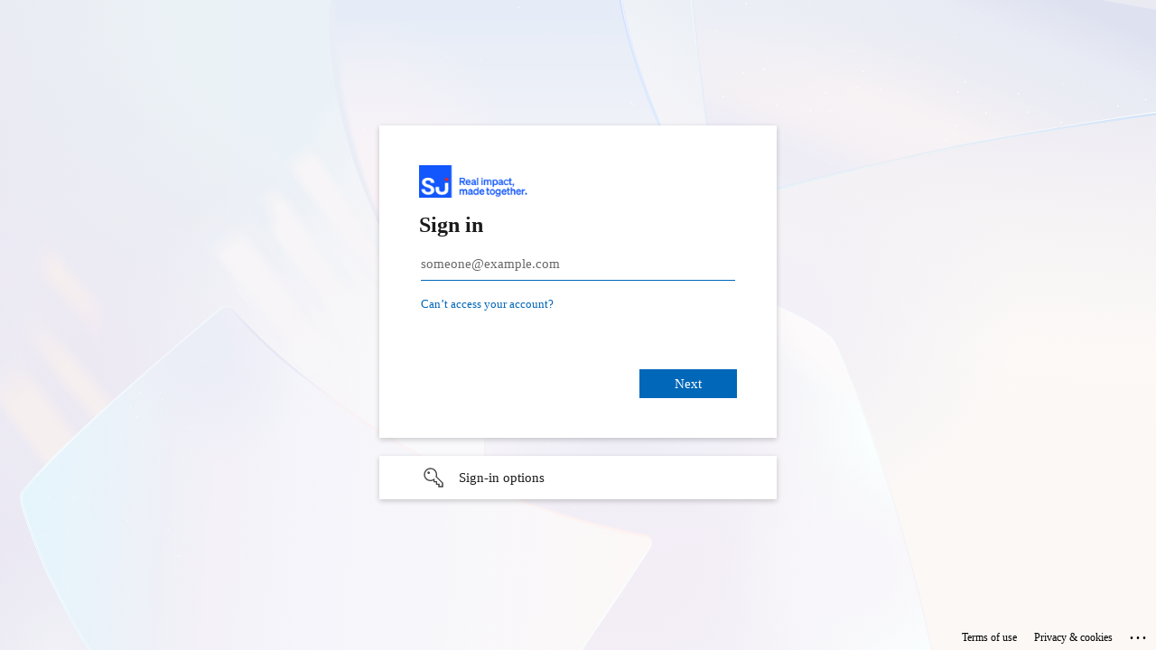

--- FILE ---
content_type: text/html; charset=utf-8
request_url: https://login.microsoftonline.com/f8f845f5-ee3b-43f9-b760-0dadd7d1ed91/saml2?SAMLRequest=7L0HYBxJliUmL23Ke39K9UrX4HShCIBgEyTYkEAQ7MGIzeaS7B1pRyMpqyqBymVWZV1mFkDM7Z28995777333nvvvfe6O51OJ%2fff%2fz9cZmQBbPbOStrJniGAqsgfP358Hz8iHjfZotxbPTpet%2fPlq%2fwXrfOmTd8tymXzSL757KN1vXxUZU3RPFpmi7x51E4fvT7%2b4vmjvfHOo1VdtdW0Kj%2fy39n8StY0ed0W1fKj9OzpZx8Vs9%2b%2f3f39s%2bnu3qd7s73dyd50%2f2H%2bMNudfprdv7d%2fL3twvvNpfv5R%2bpN53dBLn31EMOjNplnnZ8umzZYtfbSzd2975%2bH23u6bvb1He%2fv0v%2fH9vf37Bzt7P%2fVR%2bpSGVCyzlt%2bet%2b2qeXT3blldFMvxopjWVVOdt9WyLJb5eFot7p4fnB%2fs3z%2b%2fv53n9ybb%2b%2ffOH25PHny6s70zy2azB7PdfPZw9y6P86P02IzlpFo260Vev87ry2Kaf%2fXquesqnzTjZl1PsmX20%2bu6Wl5wN2ezl3dfv%2f5ynDWrdx8dyTQ84mHVR3hz8EXG%2fPHd4AX9M5zGo%2f8nAAD%2f%2fw%3d%3d&sso_reload=true
body_size: 14752
content:


<!-- Copyright (C) Microsoft Corporation. All rights reserved. -->
<!DOCTYPE html>
<html dir="ltr" class="" lang="en">
<head>
    <title>Sign in to your account</title>
    <meta http-equiv="Content-Type" content="text/html; charset=UTF-8">
    <meta http-equiv="X-UA-Compatible" content="IE=edge">
    <meta name="viewport" content="width=device-width, initial-scale=1.0, maximum-scale=2.0, user-scalable=yes">
    <meta http-equiv="Pragma" content="no-cache">
    <meta http-equiv="Expires" content="-1">
    <link rel="preconnect" href="https://aadcdn.msftauth.net" crossorigin>
<meta http-equiv="x-dns-prefetch-control" content="on">
<link rel="dns-prefetch" href="//aadcdn.msftauth.net">
<link rel="dns-prefetch" href="//aadcdn.msauth.net">

    <meta name="PageID" content="ConvergedSignIn" />
    <meta name="SiteID" content="" />
    <meta name="ReqLC" content="1033" />
    <meta name="LocLC" content="en-US" />


        <meta name="format-detection" content="telephone=no" />

    <noscript>
        <meta http-equiv="Refresh" content="0; URL=https://login.microsoftonline.com/jsdisabled" />
    </noscript>

    
    
<meta name="robots" content="none" />

<script type="text/javascript" nonce='68isXuY1q3D3e8eabmTuyg'>//<![CDATA[
$Config={"fShowPersistentCookiesWarning":false,"urlMsaSignUp":"https://login.live.com/oauth20_authorize.srf?scope=openid+profile+email+offline_access\u0026response_type=code\u0026client_id=51483342-085c-4d86-bf88-cf50c7252078\u0026response_mode=form_post\u0026redirect_uri=https%3a%2f%2flogin.microsoftonline.com%2fcommon%2ffederation%2foauth2msa\u0026state=[base64]\u0026estsfed=1\u0026uaid=15d01b982d854562bd259e6b5ef6cdd8\u0026signup=1\u0026lw=1\u0026fl=easi2\u0026fci=http%3a%2f%2febs.surbanajurong.com%2flogin","urlMsaLogout":"https://login.live.com/logout.srf?iframed_by=https%3a%2f%2flogin.microsoftonline.com","urlOtherIdpForget":"https://login.live.com/forgetme.srf?iframed_by=https%3a%2f%2flogin.microsoftonline.com","showCantAccessAccountLink":true,"arrExternalTrustedRealmFederatedIdps":[{"IdpType":400,"IdpSignInUrl":"https://login.live.com/oauth20_authorize.srf?scope=openid+profile+email+offline_access\u0026response_type=code\u0026client_id=51483342-085c-4d86-bf88-cf50c7252078\u0026response_mode=form_post\u0026redirect_uri=https%3a%2f%2flogin.microsoftonline.com%2fcommon%2ffederation%2foauth2msa\u0026state=[base64]\u0026estsfed=1\u0026uaid=15d01b982d854562bd259e6b5ef6cdd8\u0026fci=http%3a%2f%2febs.surbanajurong.com%2flogin\u0026idp_hint=github.com","DisplayName":"GitHub","Promoted":false}],"fEnableShowResendCode":true,"iShowResendCodeDelay":90000,"sSMSCtryPhoneData":"AF~Afghanistan~93!!!AX~Åland Islands~358!!!AL~Albania~355!!!DZ~Algeria~213!!!AS~American Samoa~1!!!AD~Andorra~376!!!AO~Angola~244!!!AI~Anguilla~1!!!AG~Antigua and Barbuda~1!!!AR~Argentina~54!!!AM~Armenia~374!!!AW~Aruba~297!!!AC~Ascension Island~247!!!AU~Australia~61!!!AT~Austria~43!!!AZ~Azerbaijan~994!!!BS~Bahamas~1!!!BH~Bahrain~973!!!BD~Bangladesh~880!!!BB~Barbados~1!!!BY~Belarus~375!!!BE~Belgium~32!!!BZ~Belize~501!!!BJ~Benin~229!!!BM~Bermuda~1!!!BT~Bhutan~975!!!BO~Bolivia~591!!!BQ~Bonaire~599!!!BA~Bosnia and Herzegovina~387!!!BW~Botswana~267!!!BR~Brazil~55!!!IO~British Indian Ocean Territory~246!!!VG~British Virgin Islands~1!!!BN~Brunei~673!!!BG~Bulgaria~359!!!BF~Burkina Faso~226!!!BI~Burundi~257!!!CV~Cabo Verde~238!!!KH~Cambodia~855!!!CM~Cameroon~237!!!CA~Canada~1!!!KY~Cayman Islands~1!!!CF~Central African Republic~236!!!TD~Chad~235!!!CL~Chile~56!!!CN~China~86!!!CX~Christmas Island~61!!!CC~Cocos (Keeling) Islands~61!!!CO~Colombia~57!!!KM~Comoros~269!!!CG~Congo~242!!!CD~Congo (DRC)~243!!!CK~Cook Islands~682!!!CR~Costa Rica~506!!!CI~Côte d\u0027Ivoire~225!!!HR~Croatia~385!!!CU~Cuba~53!!!CW~Curaçao~599!!!CY~Cyprus~357!!!CZ~Czechia~420!!!DK~Denmark~45!!!DJ~Djibouti~253!!!DM~Dominica~1!!!DO~Dominican Republic~1!!!EC~Ecuador~593!!!EG~Egypt~20!!!SV~El Salvador~503!!!GQ~Equatorial Guinea~240!!!ER~Eritrea~291!!!EE~Estonia~372!!!ET~Ethiopia~251!!!FK~Falkland Islands~500!!!FO~Faroe Islands~298!!!FJ~Fiji~679!!!FI~Finland~358!!!FR~France~33!!!GF~French Guiana~594!!!PF~French Polynesia~689!!!GA~Gabon~241!!!GM~Gambia~220!!!GE~Georgia~995!!!DE~Germany~49!!!GH~Ghana~233!!!GI~Gibraltar~350!!!GR~Greece~30!!!GL~Greenland~299!!!GD~Grenada~1!!!GP~Guadeloupe~590!!!GU~Guam~1!!!GT~Guatemala~502!!!GG~Guernsey~44!!!GN~Guinea~224!!!GW~Guinea-Bissau~245!!!GY~Guyana~592!!!HT~Haiti~509!!!HN~Honduras~504!!!HK~Hong Kong SAR~852!!!HU~Hungary~36!!!IS~Iceland~354!!!IN~India~91!!!ID~Indonesia~62!!!IR~Iran~98!!!IQ~Iraq~964!!!IE~Ireland~353!!!IM~Isle of Man~44!!!IL~Israel~972!!!IT~Italy~39!!!JM~Jamaica~1!!!JP~Japan~81!!!JE~Jersey~44!!!JO~Jordan~962!!!KZ~Kazakhstan~7!!!KE~Kenya~254!!!KI~Kiribati~686!!!KR~Korea~82!!!KW~Kuwait~965!!!KG~Kyrgyzstan~996!!!LA~Laos~856!!!LV~Latvia~371!!!LB~Lebanon~961!!!LS~Lesotho~266!!!LR~Liberia~231!!!LY~Libya~218!!!LI~Liechtenstein~423!!!LT~Lithuania~370!!!LU~Luxembourg~352!!!MO~Macao SAR~853!!!MG~Madagascar~261!!!MW~Malawi~265!!!MY~Malaysia~60!!!MV~Maldives~960!!!ML~Mali~223!!!MT~Malta~356!!!MH~Marshall Islands~692!!!MQ~Martinique~596!!!MR~Mauritania~222!!!MU~Mauritius~230!!!YT~Mayotte~262!!!MX~Mexico~52!!!FM~Micronesia~691!!!MD~Moldova~373!!!MC~Monaco~377!!!MN~Mongolia~976!!!ME~Montenegro~382!!!MS~Montserrat~1!!!MA~Morocco~212!!!MZ~Mozambique~258!!!MM~Myanmar~95!!!NA~Namibia~264!!!NR~Nauru~674!!!NP~Nepal~977!!!NL~Netherlands~31!!!NC~New Caledonia~687!!!NZ~New Zealand~64!!!NI~Nicaragua~505!!!NE~Niger~227!!!NG~Nigeria~234!!!NU~Niue~683!!!NF~Norfolk Island~672!!!KP~North Korea~850!!!MK~North Macedonia~389!!!MP~Northern Mariana Islands~1!!!NO~Norway~47!!!OM~Oman~968!!!PK~Pakistan~92!!!PW~Palau~680!!!PS~Palestinian Authority~970!!!PA~Panama~507!!!PG~Papua New Guinea~675!!!PY~Paraguay~595!!!PE~Peru~51!!!PH~Philippines~63!!!PL~Poland~48!!!PT~Portugal~351!!!PR~Puerto Rico~1!!!QA~Qatar~974!!!RE~Réunion~262!!!RO~Romania~40!!!RU~Russia~7!!!RW~Rwanda~250!!!BL~Saint Barthélemy~590!!!KN~Saint Kitts and Nevis~1!!!LC~Saint Lucia~1!!!MF~Saint Martin~590!!!PM~Saint Pierre and Miquelon~508!!!VC~Saint Vincent and the Grenadines~1!!!WS~Samoa~685!!!SM~San Marino~378!!!ST~São Tomé and Príncipe~239!!!SA~Saudi Arabia~966!!!SN~Senegal~221!!!RS~Serbia~381!!!SC~Seychelles~248!!!SL~Sierra Leone~232!!!SG~Singapore~65!!!SX~Sint Maarten~1!!!SK~Slovakia~421!!!SI~Slovenia~386!!!SB~Solomon Islands~677!!!SO~Somalia~252!!!ZA~South Africa~27!!!SS~South Sudan~211!!!ES~Spain~34!!!LK~Sri Lanka~94!!!SH~St Helena, Ascension, and Tristan da Cunha~290!!!SD~Sudan~249!!!SR~Suriname~597!!!SJ~Svalbard~47!!!SZ~Swaziland~268!!!SE~Sweden~46!!!CH~Switzerland~41!!!SY~Syria~963!!!TW~Taiwan~886!!!TJ~Tajikistan~992!!!TZ~Tanzania~255!!!TH~Thailand~66!!!TL~Timor-Leste~670!!!TG~Togo~228!!!TK~Tokelau~690!!!TO~Tonga~676!!!TT~Trinidad and Tobago~1!!!TA~Tristan da Cunha~290!!!TN~Tunisia~216!!!TR~Turkey~90!!!TM~Turkmenistan~993!!!TC~Turks and Caicos Islands~1!!!TV~Tuvalu~688!!!VI~U.S. Virgin Islands~1!!!UG~Uganda~256!!!UA~Ukraine~380!!!AE~United Arab Emirates~971!!!GB~United Kingdom~44!!!US~United States~1!!!UY~Uruguay~598!!!UZ~Uzbekistan~998!!!VU~Vanuatu~678!!!VA~Vatican City~39!!!VE~Venezuela~58!!!VN~Vietnam~84!!!WF~Wallis and Futuna~681!!!YE~Yemen~967!!!ZM~Zambia~260!!!ZW~Zimbabwe~263","fUseInlinePhoneNumber":true,"fDetectBrowserCapabilities":true,"fUseMinHeight":true,"fShouldSupportTargetCredentialForRecovery":true,"fAvoidNewOtcGenerationWhenAlreadySent":true,"fUseCertificateInterstitialView":true,"fIsPasskeySupportEnabled":true,"arrPromotedFedCredTypes":[],"fShowUserAlreadyExistErrorHandling":true,"fBlockOnAppleEmailClaimError":true,"fIsVerifiableCredentialsSupportEnabled":true,"iVerifiableCredentialPresentationPollingIntervalSeconds":0.5,"iVerifiableCredentialPresentationPollingTimeoutSeconds":300,"fIsQrPinEnabled":true,"fPasskeyAssertionRedirect":true,"fFixUrlExternalIdpFederation":true,"fEnableBackButtonBugFix":true,"fEnableTotalLossRecovery":true,"fUpdatePromotedCredTypesOrder":true,"fUseNewPromotedCredsComponent":true,"urlSessionState":"https://login.microsoftonline.com/common/DeviceCodeStatus","urlResetPassword":"https://passwordreset.microsoftonline.com/?ru=https%3a%2f%2flogin.microsoftonline.com%2ff8f845f5-ee3b-43f9-b760-0dadd7d1ed91%2freprocess%3fctx%[base64]\u0026mkt=en-US\u0026hosted=0\u0026device_platform=macOS","urlMsaResetPassword":"https://account.live.com/password/reset?wreply=https%3a%2f%2flogin.microsoftonline.com%2ff8f845f5-ee3b-43f9-b760-0dadd7d1ed91%2freprocess%3fctx%[base64]\u0026mkt=en-US","fFixUrlResetPassword":true,"urlGetCredentialType":"https://login.microsoftonline.com/common/GetCredentialType?mkt=en-US","urlGetRecoveryCredentialType":"https://login.microsoftonline.com/common/getrecoverycredentialtype?mkt=en-US","urlGetOneTimeCode":"https://login.microsoftonline.com/common/GetOneTimeCode","urlLogout":"https://login.microsoftonline.com/f8f845f5-ee3b-43f9-b760-0dadd7d1ed91/uxlogout","urlForget":"https://login.microsoftonline.com/forgetuser","urlDisambigRename":"https://go.microsoft.com/fwlink/p/?LinkID=733247","urlGoToAADError":"https://login.live.com/oauth20_authorize.srf?scope=openid+profile+email+offline_access\u0026response_type=code\u0026client_id=51483342-085c-4d86-bf88-cf50c7252078\u0026response_mode=form_post\u0026redirect_uri=https%3a%2f%2flogin.microsoftonline.com%2fcommon%2ffederation%2foauth2msa\u0026state=[base64]\u0026estsfed=1\u0026uaid=15d01b982d854562bd259e6b5ef6cdd8\u0026fci=http%3a%2f%2febs.surbanajurong.com%2flogin","urlDeviceFingerprinting":"","urlPIAEndAuth":"https://login.microsoftonline.com/common/PIA/EndAuth","urlStartTlr":"https://login.microsoftonline.com/f8f845f5-ee3b-43f9-b760-0dadd7d1ed91/tlr/start","fKMSIEnabled":false,"iLoginMode":1,"fAllowPhoneSignIn":true,"fAllowPhoneInput":true,"fAllowSkypeNameLogin":true,"iMaxPollErrors":5,"iPollingTimeout":300,"srsSuccess":true,"fShowSwitchUser":true,"arrValErrs":["50058"],"sErrorCode":"50058","sWAMExtension":"ppnbnpeolgkicgegkbkbjmhlideopiji","sWAMChannel":"53ee284d-920a-4b59-9d30-a60315b26836","sErrTxt":"","sResetPasswordPrefillParam":"username","onPremPasswordValidationConfig":{"isUserRealmPrecheckEnabled":true},"fSwitchDisambig":true,"iRemoteNgcPollingType":2,"fUseNewNoPasswordTypes":true,"urlAadSignup":"https://signup.microsoft.com/signup?sku=teams_commercial_trial\u0026origin=ests\u0026culture=en-US","sCloudInstanceName":"microsoftonline.com","fShowSignInOptionsAsButton":true,"fUseNewPhoneSignInError":true,"fIsUpdatedAutocompleteEnabled":true,"fActivateFocusOnApprovalNumberRemoteNGC":true,"fIsPasskey":true,"fEnableDFPIntegration":true,"fEnableCenterFocusedApprovalNumber":true,"fShowPassKeyErrorUCP":true,"fFixPhoneDisambigSignupRedirect":true,"fEnableQrCodeA11YFixes":true,"fEnablePasskeyAwpError":true,"fEnableAuthenticatorTimeoutFix":true,"fEnablePasskeyAutofillUI":true,"sCrossDomainCanary":"[base64]","arrExcludedDisplayNames":["unknown"],"fFixShowRevealPassword":true,"fRemoveTLRFragment":true,"iMaxStackForKnockoutAsyncComponents":10000,"fShowButtons":true,"urlCdn":"https://aadcdn.msftauth.net/shared/1.0/","urlDefaultFavicon":"https://aadcdn.msftauth.net/shared/1.0/content/images/favicon_a_eupayfgghqiai7k9sol6lg2.ico","urlFooterTOU":"https://www.microsoft.com/en-US/servicesagreement/","urlFooterPrivacy":"https://privacy.microsoft.com/en-US/privacystatement","urlPost":"https://login.microsoftonline.com/f8f845f5-ee3b-43f9-b760-0dadd7d1ed91/login","urlPostAad":"https://login.microsoftonline.com/f8f845f5-ee3b-43f9-b760-0dadd7d1ed91/login","urlPostMsa":"https://login.live.com/ppsecure/partnerpost.srf?scope=openid+profile+email+offline_access\u0026response_type=code\u0026client_id=51483342-085c-4d86-bf88-cf50c7252078\u0026response_mode=form_post\u0026redirect_uri=https%3a%2f%2flogin.microsoftonline.com%2fcommon%2ffederation%2foauth2msa\u0026state=[base64]\u0026flow=fido\u0026estsfed=1\u0026uaid=15d01b982d854562bd259e6b5ef6cdd8\u0026fci=http%3a%2f%2febs.surbanajurong.com%2flogin","urlRefresh":"https://login.microsoftonline.com/f8f845f5-ee3b-43f9-b760-0dadd7d1ed91/reprocess?ctx=[base64]","urlCancel":"https://ebs.surbanajurong.com/IdP/SSO.aspx?error=access_denied\u0026error_subcode=cancel","urlResume":"https://login.microsoftonline.com/f8f845f5-ee3b-43f9-b760-0dadd7d1ed91/resume?ctx=[base64]","iPawnIcon":0,"iPollingInterval":1,"sPOST_Username":"","fEnableNumberMatching":true,"sFT":"[base64]","sFTName":"flowToken","sSessionIdentifierName":"code","sCtx":"[base64]","iProductIcon":-1,"fEnableOneDSClientTelemetry":true,"staticTenantBranding":[{"Locale":0,"BannerLogo":"https://aadcdn.msftauthimages.net/447973e2-ecoc74ownkwj0afy2gl5vpwxmv-wqjvde4jyngetkcs/logintenantbranding/0/bannerlogo?ts=638503790056261685","UserIdLabel":"someone@example.com","KeepMeSignedInDisabled":false,"UseTransparentLightBox":false}],"oAppCobranding":{},"iBackgroundImage":4,"arrSessions":[],"fApplicationInsightsEnabled":false,"iApplicationInsightsEnabledPercentage":0,"urlSetDebugMode":"https://login.microsoftonline.com/common/debugmode","fEnableCssAnimation":true,"fDisableAnimationIfAnimationEndUnsupported":true,"fAllowGrayOutLightBox":true,"fUseMsaSessionState":true,"fIsRemoteNGCSupported":true,"desktopSsoConfig":{"isEdgeAnaheimAllowed":true,"iwaEndpointUrlFormat":"https://autologon.microsoftazuread-sso.com/{0}/winauth/sso?client-request-id=15d01b98-2d85-4562-bd25-9e6b5ef6cdd8","iwaSsoProbeUrlFormat":"https://autologon.microsoftazuread-sso.com/{0}/winauth/ssoprobe?client-request-id=15d01b98-2d85-4562-bd25-9e6b5ef6cdd8","iwaIFrameUrlFormat":"https://autologon.microsoftazuread-sso.com/{0}/winauth/iframe?client-request-id=15d01b98-2d85-4562-bd25-9e6b5ef6cdd8\u0026isAdalRequest=False","iwaRequestTimeoutInMs":10000,"startDesktopSsoOnPageLoad":false,"progressAnimationTimeout":10000,"isEdgeAllowed":false,"minDssoEdgeVersion":"17","isSafariAllowed":true,"redirectUri":"https://ebs.surbanajurong.com/IdP/SSO.aspx?error=interaction_required\u0026error_description=Seamless+single+sign+on+failed+for+the+user.+This+can+happen+if+the+user+is+unable+to+access+on+premises+AD+or+intranet+zone+is+not+configured+correctly+Trace+ID%3a+f96ee13b-0e70-4e6c-a4bd-4c2f7fd01c00+Correlation+ID%3a+15d01b98-2d85-4562-bd25-9e6b5ef6cdd8+Timestamp%3a+2026-01-21+15%3a30%3a59Z","isIEAllowedForSsoProbe":true,"edgeRedirectUri":"https://autologon.microsoftazuread-sso.com/f8f845f5-ee3b-43f9-b760-0dadd7d1ed91/winauth/sso/edgeredirect?client-request-id=15d01b98-2d85-4562-bd25-9e6b5ef6cdd8\u0026origin=login.microsoftonline.com\u0026is_redirected=1","isFlowTokenPassedInEdge":true},"urlLogin":"https://login.microsoftonline.com/f8f845f5-ee3b-43f9-b760-0dadd7d1ed91/reprocess?ctx=[base64]","urlDssoStatus":"https://login.microsoftonline.com/common/instrumentation/dssostatus","iSessionPullType":2,"fUseSameSite":true,"iAllowedIdentities":2,"uiflavor":1001,"urlFidoHelp":"https://go.microsoft.com/fwlink/?linkid=2013738","fShouldPlatformKeyBeSuppressed":true,"urlFidoLogin":"https://login.microsoft.com/f8f845f5-ee3b-43f9-b760-0dadd7d1ed91/fido/get?uiflavor=Web","fIsFidoSupported":true,"fLoadStringCustomizationPromises":true,"fUseAlternateTextForSwitchToCredPickerLink":true,"fOfflineAccountVisible":false,"fEnableUserStateFix":true,"fAccessPassSupported":true,"fShowAccessPassPeek":true,"fUpdateSessionPollingLogic":true,"fEnableShowPickerCredObservable":true,"fFetchSessionsSkipDsso":true,"fIsCiamUserFlowUxNewLogicEnabled":true,"fUseNonMicrosoftDefaultBrandingForCiam":true,"sCompanyDisplayName":"Surbana Jurong Private Limited","fRemoveCustomCss":true,"fFixUICrashForApiRequestHandler":true,"fShowUpdatedKoreanPrivacyFooter":true,"fUsePostCssHotfix":true,"fFixUserFlowBranding":true,"fIsQrCodePinSupported":true,"fEnablePasskeyNullFix":true,"fEnableRefreshCookiesFix":true,"fEnableWebNativeBridgeInterstitialUx":true,"fEnableWindowParentingFix":true,"fEnableNativeBridgeErrors":true,"urlAcmaServerPath":"https://login.microsoftonline.com","sTenantId":"f8f845f5-ee3b-43f9-b760-0dadd7d1ed91","sMkt":"en-US","fIsDesktop":true,"fUpdateConfigInit":true,"fLogDisallowedCssProperties":true,"fDisallowExternalFonts":true,"sFidoChallenge":"O.eyJ0eXAiOiJKV1QiLCJhbGciOiJSUzI1NiIsIng1dCI6IlBjWDk4R1g0MjBUMVg2c0JEa3poUW1xZ3dNVSJ9.eyJhdWQiOiJ1cm46bWljcm9zb2Z0OmZpZG86Y2hhbGxlbmdlIiwiaXNzIjoiaHR0cHM6Ly9sb2dpbi5taWNyb3NvZnQuY29tIiwiaWF0IjoxNzY5MDA5NDU5LCJuYmYiOjE3NjkwMDk0NTksImV4cCI6MTc2OTAwOTc1OX0.[base64]","scid":1015,"hpgact":1900,"hpgid":1104,"pgid":"ConvergedSignIn","apiCanary":"[base64]","canary":"8/YuAXUIs0RlebI/I/u2dN9QXf3Yc9bMcvDn62HaW1w=6:1:CANARY:Pvo1d3qbvPdPbbOas0gz1AnfMSgqHWhJnhfKAc59jMA=","sCanaryTokenName":"canary","fSkipRenderingNewCanaryToken":false,"fEnableNewCsrfProtection":true,"correlationId":"15d01b98-2d85-4562-bd25-9e6b5ef6cdd8","sessionId":"f96ee13b-0e70-4e6c-a4bd-4c2f7fd01c00","sRingId":"R4","locale":{"mkt":"en-US","lcid":1033},"slMaxRetry":2,"slReportFailure":true,"strings":{"desktopsso":{"authenticatingmessage":"Trying to sign you in"}},"enums":{"ClientMetricsModes":{"None":0,"SubmitOnPost":1,"SubmitOnRedirect":2,"InstrumentPlt":4}},"urls":{"instr":{"pageload":"https://login.microsoftonline.com/common/instrumentation/reportpageload","dssostatus":"https://login.microsoftonline.com/common/instrumentation/dssostatus"}},"browser":{"ltr":1,"Chrome":1,"_Mac":1,"_M131":1,"_D0":1,"Full":1,"RE_WebKit":1,"b":{"name":"Chrome","major":131,"minor":0},"os":{"name":"OSX","version":"10.15.7"},"V":"131.0"},"watson":{"url":"/common/handlers/watson","bundle":"https://aadcdn.msftauth.net/ests/2.1/content/cdnbundles/watson.min_q5ptmu8aniymd4ftuqdkda2.js","sbundle":"https://aadcdn.msftauth.net/ests/2.1/content/cdnbundles/watsonsupportwithjquery.3.5.min_dc940oomzau4rsu8qesnvg2.js","fbundle":"https://aadcdn.msftauth.net/ests/2.1/content/cdnbundles/frameworksupport.min_oadrnc13magb009k4d20lg2.js","resetErrorPeriod":5,"maxCorsErrors":-1,"maxInjectErrors":5,"maxErrors":10,"maxTotalErrors":3,"expSrcs":["https://login.microsoftonline.com","https://aadcdn.msauth.net/","https://aadcdn.msftauth.net/",".login.microsoftonline.com"],"envErrorRedirect":true,"envErrorUrl":"/common/handlers/enverror"},"loader":{"cdnRoots":["https://aadcdn.msauth.net/","https://aadcdn.msftauth.net/"],"logByThrowing":true,"tenantBrandingCdnRoots":["aadcdn.msauthimages.net","aadcdn.msftauthimages.net"]},"serverDetails":{"slc":"ProdSlices","dc":"SEASLR1","ri":"SI1XXXX","ver":{"v":[2,1,23228,7]},"rt":"2026-01-21T15:30:59","et":40},"clientEvents":{"enabled":true,"telemetryEnabled":true,"useOneDSEventApi":true,"flush":60000,"autoPost":true,"autoPostDelay":1000,"minEvents":1,"maxEvents":1,"pltDelay":500,"appInsightsConfig":{"instrumentationKey":"69adc3c768bd4dc08c19416121249fcc-66f1668a-797b-4249-95e3-6c6651768c28-7293","webAnalyticsConfiguration":{"autoCapture":{"jsError":true}}},"defaultEventName":"IDUX_ESTSClientTelemetryEvent_WebWatson","serviceID":3,"endpointUrl":""},"fApplyAsciiRegexOnInput":true,"country":"US","fBreakBrandingSigninString":true,"bsso":{"states":{"START":"start","INPROGRESS":"in-progress","END":"end","END_SSO":"end-sso","END_USERS":"end-users"},"nonce":"AwABEgEAAAADAOz_BQD0_7UmjUKlQNLxE0URUyO8eKifRggaG_FlFq-iQ5JRWTtF2d1ernteeWRRBQwKVhXmpP_WocAdJYV1DI_BVQ1R7K8gAA","overallTimeoutMs":4000,"telemetry":{"type":"ChromeSsoTelemetry","nonce":"AwABDwEAAAADAOz_BQD0_1sJmsHR6xzdN9wFTQ0iK7ofYaaTexR1Q4jJRZTdSTqr8T7dvyUgFalF5sRcHyKzBXYYahXnScM3YcIVZQWk17ilWT34vOx5ODzgvwtXySj0IAA","reportStates":[]},"redirectEndStates":["end"],"cookieNames":{"aadSso":"AADSSO","winSso":"ESTSSSO","ssoTiles":"ESTSSSOTILES","ssoPulled":"SSOCOOKIEPULLED","userList":"ESTSUSERLIST"},"type":"chrome","reason":"Pull suppressed because it was already attempted and the current URL was reloaded."},"urlNoCookies":"https://login.microsoftonline.com/cookiesdisabled","fTrimChromeBssoUrl":true,"inlineMode":5,"fShowCopyDebugDetailsLink":true,"fTenantBrandingCdnAddEventHandlers":true,"fAddTryCatchForIFrameRedirects":true};
//]]></script> 
<script type="text/javascript" nonce='68isXuY1q3D3e8eabmTuyg'>//<![CDATA[
!function(){var e=window,r=e.$Debug=e.$Debug||{},t=e.$Config||{};if(!r.appendLog){var n=[],o=0;r.appendLog=function(e){var r=t.maxDebugLog||25,i=(new Date).toUTCString()+":"+e;n.push(o+":"+i),n.length>r&&n.shift(),o++},r.getLogs=function(){return n}}}(),function(){function e(e,r){function t(i){var a=e[i];if(i<n-1){return void(o.r[a]?t(i+1):o.when(a,function(){t(i+1)}))}r(a)}var n=e.length;t(0)}function r(e,r,i){function a(){var e=!!s.method,o=e?s.method:i[0],a=s.extraArgs||[],u=n.$WebWatson;try{
var c=t(i,!e);if(a&&a.length>0){for(var d=a.length,l=0;l<d;l++){c.push(a[l])}}o.apply(r,c)}catch(e){return void(u&&u.submitFromException&&u.submitFromException(e))}}var s=o.r&&o.r[e];return r=r||this,s&&(s.skipTimeout?a():n.setTimeout(a,0)),s}function t(e,r){return Array.prototype.slice.call(e,r?1:0)}var n=window;n.$Do||(n.$Do={"q":[],"r":[],"removeItems":[],"lock":0,"o":[]});var o=n.$Do;o.when=function(t,n){function i(e){r(e,a,s)||o.q.push({"id":e,"c":a,"a":s})}var a=0,s=[],u=1;"function"==typeof n||(a=n,
u=2);for(var c=u;c<arguments.length;c++){s.push(arguments[c])}t instanceof Array?e(t,i):i(t)},o.register=function(e,t,n){if(!o.r[e]){o.o.push(e);var i={};if(t&&(i.method=t),n&&(i.skipTimeout=n),arguments&&arguments.length>3){i.extraArgs=[];for(var a=3;a<arguments.length;a++){i.extraArgs.push(arguments[a])}}o.r[e]=i,o.lock++;try{for(var s=0;s<o.q.length;s++){var u=o.q[s];u.id==e&&r(e,u.c,u.a)&&o.removeItems.push(u)}}catch(e){throw e}finally{if(0===--o.lock){for(var c=0;c<o.removeItems.length;c++){
for(var d=o.removeItems[c],l=0;l<o.q.length;l++){if(o.q[l]===d){o.q.splice(l,1);break}}}o.removeItems=[]}}}},o.unregister=function(e){o.r[e]&&delete o.r[e]}}(),function(e,r){function t(){if(!a){if(!r.body){return void setTimeout(t)}a=!0,e.$Do.register("doc.ready",0,!0)}}function n(){if(!s){if(!r.body){return void setTimeout(n)}t(),s=!0,e.$Do.register("doc.load",0,!0),i()}}function o(e){(r.addEventListener||"load"===e.type||"complete"===r.readyState)&&t()}function i(){
r.addEventListener?(r.removeEventListener("DOMContentLoaded",o,!1),e.removeEventListener("load",n,!1)):r.attachEvent&&(r.detachEvent("onreadystatechange",o),e.detachEvent("onload",n))}var a=!1,s=!1;if("complete"===r.readyState){return void setTimeout(n)}!function(){r.addEventListener?(r.addEventListener("DOMContentLoaded",o,!1),e.addEventListener("load",n,!1)):r.attachEvent&&(r.attachEvent("onreadystatechange",o),e.attachEvent("onload",n))}()}(window,document),function(){function e(){
return f.$Config||f.ServerData||{}}function r(e,r){var t=f.$Debug;t&&t.appendLog&&(r&&(e+=" '"+(r.src||r.href||"")+"'",e+=", id:"+(r.id||""),e+=", async:"+(r.async||""),e+=", defer:"+(r.defer||"")),t.appendLog(e))}function t(){var e=f.$B;if(void 0===d){if(e){d=e.IE}else{var r=f.navigator.userAgent;d=-1!==r.indexOf("MSIE ")||-1!==r.indexOf("Trident/")}}return d}function n(){var e=f.$B;if(void 0===l){if(e){l=e.RE_Edge}else{var r=f.navigator.userAgent;l=-1!==r.indexOf("Edge")}}return l}function o(e){
var r=e.indexOf("?"),t=r>-1?r:e.length,n=e.lastIndexOf(".",t);return e.substring(n,n+v.length).toLowerCase()===v}function i(){var r=e();return(r.loader||{}).slReportFailure||r.slReportFailure||!1}function a(){return(e().loader||{}).redirectToErrorPageOnLoadFailure||!1}function s(){return(e().loader||{}).logByThrowing||!1}function u(e){if(!t()&&!n()){return!1}var r=e.src||e.href||"";if(!r){return!0}if(o(r)){var i,a,s;try{i=e.sheet,a=i&&i.cssRules,s=!1}catch(e){s=!0}if(i&&!a&&s){return!0}
if(i&&a&&0===a.length){return!0}}return!1}function c(){function t(e){g.getElementsByTagName("head")[0].appendChild(e)}function n(e,r,t,n){var u=null;return u=o(e)?i(e):"script"===n.toLowerCase()?a(e):s(e,n),r&&(u.id=r),"function"==typeof u.setAttribute&&(u.setAttribute("crossorigin","anonymous"),t&&"string"==typeof t&&u.setAttribute("integrity",t)),u}function i(e){var r=g.createElement("link");return r.rel="stylesheet",r.type="text/css",r.href=e,r}function a(e){
var r=g.createElement("script"),t=g.querySelector("script[nonce]");if(r.type="text/javascript",r.src=e,r.defer=!1,r.async=!1,t){var n=t.nonce||t.getAttribute("nonce");r.setAttribute("nonce",n)}return r}function s(e,r){var t=g.createElement(r);return t.src=e,t}function d(e,r){if(e&&e.length>0&&r){for(var t=0;t<e.length;t++){if(-1!==r.indexOf(e[t])){return!0}}}return!1}function l(r){if(e().fTenantBrandingCdnAddEventHandlers){var t=d(E,r)?E:b;if(!(t&&t.length>1)){return r}for(var n=0;n<t.length;n++){
if(-1!==r.indexOf(t[n])){var o=t[n+1<t.length?n+1:0],i=r.substring(t[n].length);return"https://"!==t[n].substring(0,"https://".length)&&(o="https://"+o,i=i.substring("https://".length)),o+i}}return r}if(!(b&&b.length>1)){return r}for(var a=0;a<b.length;a++){if(0===r.indexOf(b[a])){return b[a+1<b.length?a+1:0]+r.substring(b[a].length)}}return r}function f(e,t,n,o){if(r("[$Loader]: "+(L.failMessage||"Failed"),o),w[e].retry<y){return w[e].retry++,h(e,t,n),void c._ReportFailure(w[e].retry,w[e].srcPath)}n&&n()}
function v(e,t,n,o){if(u(o)){return f(e,t,n,o)}r("[$Loader]: "+(L.successMessage||"Loaded"),o),h(e+1,t,n);var i=w[e].onSuccess;"function"==typeof i&&i(w[e].srcPath)}function h(e,o,i){if(e<w.length){var a=w[e];if(!a||!a.srcPath){return void h(e+1,o,i)}a.retry>0&&(a.srcPath=l(a.srcPath),a.origId||(a.origId=a.id),a.id=a.origId+"_Retry_"+a.retry);var s=n(a.srcPath,a.id,a.integrity,a.tagName);s.onload=function(){v(e,o,i,s)},s.onerror=function(){f(e,o,i,s)},s.onreadystatechange=function(){
"loaded"===s.readyState?setTimeout(function(){v(e,o,i,s)},500):"complete"===s.readyState&&v(e,o,i,s)},t(s),r("[$Loader]: Loading '"+(a.srcPath||"")+"', id:"+(a.id||""))}else{o&&o()}}var p=e(),y=p.slMaxRetry||2,m=p.loader||{},b=m.cdnRoots||[],E=m.tenantBrandingCdnRoots||[],L=this,w=[];L.retryOnError=!0,L.successMessage="Loaded",L.failMessage="Error",L.Add=function(e,r,t,n,o,i){e&&w.push({"srcPath":e,"id":r,"retry":n||0,"integrity":t,"tagName":o||"script","onSuccess":i})},L.AddForReload=function(e,r){
var t=e.src||e.href||"";L.Add(t,"AddForReload",e.integrity,1,e.tagName,r)},L.AddIf=function(e,r,t){e&&L.Add(r,t)},L.Load=function(e,r){h(0,e,r)}}var d,l,f=window,g=f.document,v=".css";c.On=function(e,r,t){if(!e){throw"The target element must be provided and cannot be null."}r?c.OnError(e,t):c.OnSuccess(e,t)},c.OnSuccess=function(e,t){if(!e){throw"The target element must be provided and cannot be null."}if(u(e)){return c.OnError(e,t)}var n=e.src||e.href||"",o=i(),s=a();r("[$Loader]: Loaded",e);var d=new c
;d.failMessage="Reload Failed",d.successMessage="Reload Success",d.Load(null,function(){if(o){throw"Unexpected state. ResourceLoader.Load() failed despite initial load success. ['"+n+"']"}s&&(document.location.href="/error.aspx?err=504")})},c.OnError=function(e,t){var n=e.src||e.href||"",o=i(),s=a();if(!e){throw"The target element must be provided and cannot be null."}r("[$Loader]: Failed",e);var u=new c;u.failMessage="Reload Failed",u.successMessage="Reload Success",u.AddForReload(e,t),
u.Load(null,function(){if(o){throw"Failed to load external resource ['"+n+"']"}s&&(document.location.href="/error.aspx?err=504")}),c._ReportFailure(0,n)},c._ReportFailure=function(e,r){if(s()&&!t()){throw"[Retry "+e+"] Failed to load external resource ['"+r+"'], reloading from fallback CDN endpoint"}},f.$Loader=c}(),function(){function e(){if(!E){var e=new h.$Loader;e.AddIf(!h.jQuery,y.sbundle,"WebWatson_DemandSupport"),y.sbundle=null,delete y.sbundle,e.AddIf(!h.$Api,y.fbundle,"WebWatson_DemandFramework"),
y.fbundle=null,delete y.fbundle,e.Add(y.bundle,"WebWatson_DemandLoaded"),e.Load(r,t),E=!0}}function r(){if(h.$WebWatson){if(h.$WebWatson.isProxy){return void t()}m.when("$WebWatson.full",function(){for(;b.length>0;){var e=b.shift();e&&h.$WebWatson[e.cmdName].apply(h.$WebWatson,e.args)}})}}function t(){if(!h.$WebWatson||h.$WebWatson.isProxy){if(!L&&JSON){try{var e=new XMLHttpRequest;e.open("POST",y.url),e.setRequestHeader("Accept","application/json"),
e.setRequestHeader("Content-Type","application/json; charset=UTF-8"),e.setRequestHeader("canary",p.apiCanary),e.setRequestHeader("client-request-id",p.correlationId),e.setRequestHeader("hpgid",p.hpgid||0),e.setRequestHeader("hpgact",p.hpgact||0);for(var r=-1,t=0;t<b.length;t++){if("submit"===b[t].cmdName){r=t;break}}var o=b[r]?b[r].args||[]:[],i={"sr":y.sr,"ec":"Failed to load external resource [Core Watson files]","wec":55,"idx":1,"pn":p.pgid||"","sc":p.scid||0,"hpg":p.hpgid||0,
"msg":"Failed to load external resource [Core Watson files]","url":o[1]||"","ln":0,"ad":0,"an":!1,"cs":"","sd":p.serverDetails,"ls":null,"diag":v(y)};e.send(JSON.stringify(i))}catch(e){}L=!0}y.loadErrorUrl&&window.location.assign(y.loadErrorUrl)}n()}function n(){b=[],h.$WebWatson=null}function o(r){return function(){var t=arguments;b.push({"cmdName":r,"args":t}),e()}}function i(){var e=["foundException","resetException","submit"],r=this;r.isProxy=!0;for(var t=e.length,n=0;n<t;n++){var i=e[n];i&&(r[i]=o(i))}
}function a(e,r,t,n,o,i,a){var s=h.event;return i||(i=l(o||s,a?a+2:2)),h.$Debug&&h.$Debug.appendLog&&h.$Debug.appendLog("[WebWatson]:"+(e||"")+" in "+(r||"")+" @ "+(t||"??")),$.submit(e,r,t,n,o||s,i,a)}function s(e,r){return{"signature":e,"args":r,"toString":function(){return this.signature}}}function u(e){for(var r=[],t=e.split("\n"),n=0;n<t.length;n++){r.push(s(t[n],[]))}return r}function c(e){for(var r=[],t=e.split("\n"),n=0;n<t.length;n++){var o=s(t[n],[]);t[n+1]&&(o.signature+="@"+t[n+1],n++),r.push(o)
}return r}function d(e){if(!e){return null}try{if(e.stack){return u(e.stack)}if(e.error){if(e.error.stack){return u(e.error.stack)}}else if(window.opera&&e.message){return c(e.message)}}catch(e){}return null}function l(e,r){var t=[];try{for(var n=arguments.callee;r>0;){n=n?n.caller:n,r--}for(var o=0;n&&o<w;){var i="InvalidMethod()";try{i=n.toString()}catch(e){}var a=[],u=n.args||n.arguments;if(u){for(var c=0;c<u.length;c++){a[c]=u[c]}}t.push(s(i,a)),n=n.caller,o++}}catch(e){t.push(s(e.toString(),[]))}
var l=d(e);return l&&(t.push(s("--- Error Event Stack -----------------",[])),t=t.concat(l)),t}function f(e){if(e){try{var r=/function (.{1,})\(/,t=r.exec(e.constructor.toString());return t&&t.length>1?t[1]:""}catch(e){}}return""}function g(e){if(e){try{if("string"!=typeof e&&JSON&&JSON.stringify){var r=f(e),t=JSON.stringify(e);return t&&"{}"!==t||(e.error&&(e=e.error,r=f(e)),(t=JSON.stringify(e))&&"{}"!==t||(t=e.toString())),r+":"+t}}catch(e){}}return""+(e||"")}function v(e){var r=[];try{
if(jQuery?(r.push("jQuery v:"+jQuery().jquery),jQuery.easing?r.push("jQuery.easing:"+JSON.stringify(jQuery.easing)):r.push("jQuery.easing is not defined")):r.push("jQuery is not defined"),e&&e.expectedVersion&&r.push("Expected jQuery v:"+e.expectedVersion),m){var t,n="";for(t=0;t<m.o.length;t++){n+=m.o[t]+";"}for(r.push("$Do.o["+n+"]"),n="",t=0;t<m.q.length;t++){n+=m.q[t].id+";"}r.push("$Do.q["+n+"]")}if(h.$Debug&&h.$Debug.getLogs){var o=h.$Debug.getLogs();o&&o.length>0&&(r=r.concat(o))}if(b){
for(var i=0;i<b.length;i++){var a=b[i];if(a&&"submit"===a.cmdName){try{if(JSON&&JSON.stringify){var s=JSON.stringify(a);s&&r.push(s)}}catch(e){r.push(g(e))}}}}}catch(e){r.push(g(e))}return r}var h=window,p=h.$Config||{},y=p.watson,m=h.$Do;if(!h.$WebWatson&&y){var b=[],E=!1,L=!1,w=10,$=h.$WebWatson=new i;$.CB={},$._orgErrorHandler=h.onerror,h.onerror=a,$.errorHooked=!0,m.when("jQuery.version",function(e){y.expectedVersion=e}),m.register("$WebWatson")}}(),function(){function e(e,r){
for(var t=r.split("."),n=t.length,o=0;o<n&&null!==e&&void 0!==e;){e=e[t[o++]]}return e}function r(r){var t=null;return null===u&&(u=e(i,"Constants")),null!==u&&r&&(t=e(u,r)),null===t||void 0===t?"":t.toString()}function t(t){var n=null;return null===a&&(a=e(i,"$Config.strings")),null!==a&&t&&(n=e(a,t.toLowerCase())),null!==n&&void 0!==n||(n=r(t)),null===n||void 0===n?"":n.toString()}function n(e,r){var n=null;return e&&r&&r[e]&&(n=t("errors."+r[e])),n||(n=t("errors."+e)),n||(n=t("errors."+c)),n||(n=t(c)),n}
function o(t){var n=null;return null===s&&(s=e(i,"$Config.urls")),null!==s&&t&&(n=e(s,t.toLowerCase())),null!==n&&void 0!==n||(n=r(t)),null===n||void 0===n?"":n.toString()}var i=window,a=null,s=null,u=null,c="GENERIC_ERROR";i.GetString=t,i.GetErrorString=n,i.GetUrl=o}(),function(){var e=window,r=e.$Config||{};e.$B=r.browser||{}}(),function(){function e(e,r,t){e&&e.addEventListener?e.addEventListener(r,t):e&&e.attachEvent&&e.attachEvent("on"+r,t)}function r(r,t){e(document.getElementById(r),"click",t)}
function t(r,t){var n=document.getElementsByName(r);n&&n.length>0&&e(n[0],"click",t)}var n=window;n.AddListener=e,n.ClickEventListenerById=r,n.ClickEventListenerByName=t}();
//]]></script> 
<script type="text/javascript" nonce='68isXuY1q3D3e8eabmTuyg'>//<![CDATA[
!function(t,e){!function(){var n=e.getElementsByTagName("head")[0];n&&n.addEventListener&&(n.addEventListener("error",function(e){null!==e.target&&"cdn"===e.target.getAttribute("data-loader")&&t.$Loader.OnError(e.target)},!0),n.addEventListener("load",function(e){null!==e.target&&"cdn"===e.target.getAttribute("data-loader")&&t.$Loader.OnSuccess(e.target)},!0))}()}(window,document);
//]]></script>

    
        <link rel="prefetch" href="https://login.live.com/Me.htm?v=3" />
                <link rel="shortcut icon" href="https://aadcdn.msftauth.net/shared/1.0/content/images/favicon_a_eupayfgghqiai7k9sol6lg2.ico" />

    <script type="text/javascript" nonce='68isXuY1q3D3e8eabmTuyg'>
        ServerData = $Config;
    </script>


    
    <link data-loader="cdn" crossorigin="anonymous" href="https://aadcdn.msftauth.net/ests/2.1/content/cdnbundles/converged.v2.login.min_kptqschdvwnh6yq41ngsjw2.css" rel="stylesheet" />


    <script data-loader="cdn" crossorigin="anonymous" src="https://aadcdn.msftauth.net/shared/1.0/content/js/ConvergedLogin_PCore_C88rKoE1oraNBB-c_EhLeQ2.js" integrity='sha384-IbE2GVy5GWS2oEmbsbb5PXGR0S7nWsAeOnB8QYTKuLdXRtg7ACxA3Ors+q4OByXV' nonce='68isXuY1q3D3e8eabmTuyg'></script>

    <script data-loader="cdn" crossorigin="anonymous" src="https://aadcdn.msftauth.net/ests/2.1/content/cdnbundles/ux.converged.login.strings-en.min_n-1yvkydphzxlpdwnalgjg2.js" nonce='68isXuY1q3D3e8eabmTuyg'></script>



</head>

<body data-bind="defineGlobals: ServerData, bodyCssClass" class="cb" style="display: none">
    <script type="text/javascript" nonce='68isXuY1q3D3e8eabmTuyg'>//<![CDATA[
!function(){var e=window,s=e.document,i=e.$Config||{};if(e.self===e.top){s&&s.body&&(s.body.style.display="block")}else if(!i.allowFrame){var o,t,r,f,n,d;if(i.fAddTryCatchForIFrameRedirects){try{o=e.self.location.href,t=o.indexOf("#"),r=-1!==t,f=o.indexOf("?"),n=r?t:o.length,d=-1===f||r&&f>t?"?":"&",o=o.substr(0,n)+d+"iframe-request-id="+i.sessionId+o.substr(n),e.top.location=o}catch(e){}}else{o=e.self.location.href,t=o.indexOf("#"),r=-1!==t,f=o.indexOf("?"),n=r?t:o.length,d=-1===f||r&&f>t?"?":"&",
o=o.substr(0,n)+d+"iframe-request-id="+i.sessionId+o.substr(n),e.top.location=o}}}();
//]]></script>
    
</body>
</html>